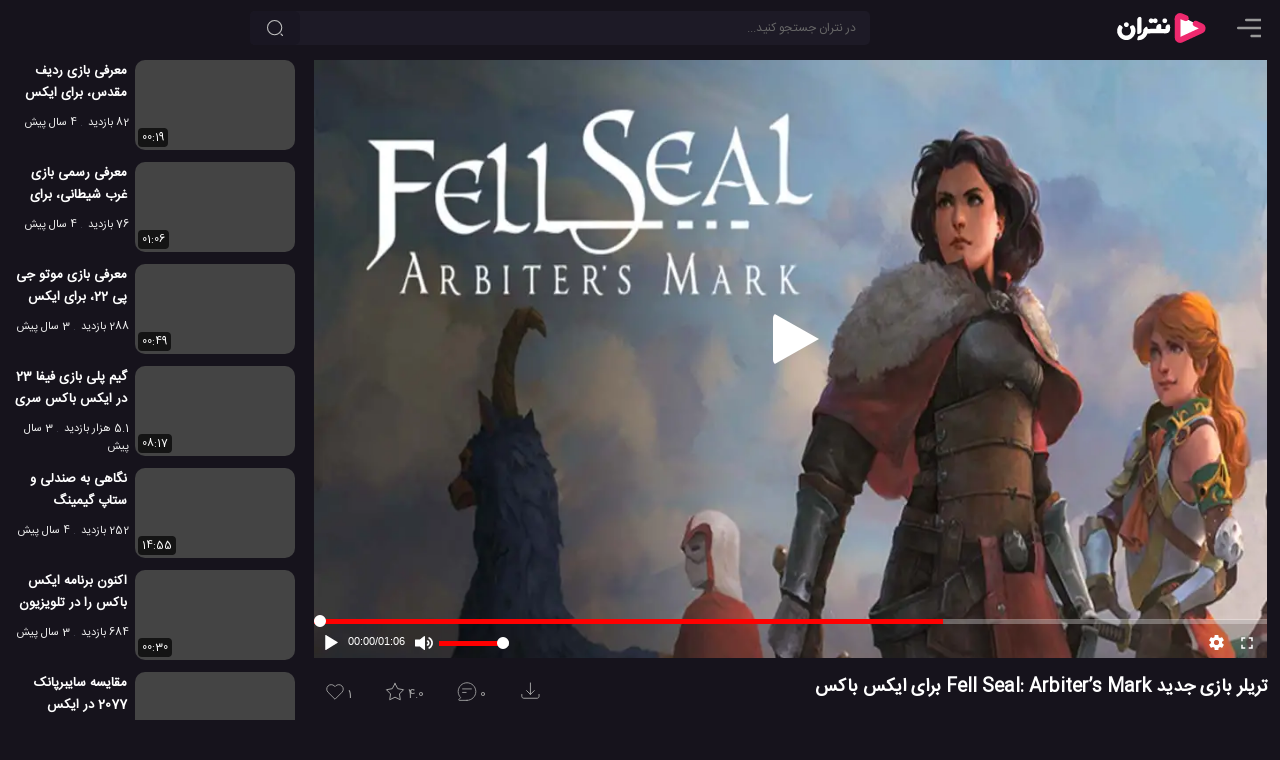

--- FILE ---
content_type: text/html; charset=UTF-8
request_url: https://netrun.ir/fell-seal-arbiters-mark-preorders-trailer/
body_size: 11361
content:
<!DOCTYPE html>
<html lang="fa" dir="rtl" prefix='og: https://ogp.me/ns#'>
<head>
        <title>تریلر بازی جدید Fell Seal: Arbiter&#8217;s Mark برای ایکس باکس</title>
    <meta charset="UTF-8">

                                <meta name="description" content="بازی جالب و هیجان انگیز Fell Seal: Arbiter&#039;s Mark در  تاریخ 30 آوریل به Xbox One می آید! این بازی همچنین به صورت پیش سفارشی از امروز در سترس است! خودتان تریلر این بازی جدید استراتژیک خاص را مشاهده کنید و ببینید که آیا با اخلاقیات شما برای یک تجربه منحصر به فرد جور است یا خیر. Fell Seal: Arbiter&#039;s Mark یک بازی RPG تاکتیکی مبتنی بر داستان سرایی و جنگ های استراتژیک است." />
                                
            <link href="https://netrun.ir/fell-seal-arbiters-mark-preorders-trailer/" rel="canonical">
    
            <link href="https://netrun.ir/?p=34684" rel="shortlink" id="shortlink">
    
    <meta name="viewport" content="width=device-width, initial-scale=1.0">

    <meta http-equiv='X-UA-Compatible' content='ie=edge'>

    <script type="text/javascript">
        siteBaseUrl = 'https://netrun.ir';
        const head = document.getElementsByTagName("head")[0];
        function loadApp(callback = null){
            const script = document.createElement("script");
            script.type = "text/javascript";
            script.async = true;
            script.src = "https://netrun.ir/wp-content/themes/netrun/js/app-v9.min.js";
            if(callback)
                script.addEventListener ("load", callback, false);
            head.appendChild(script);
        }

        function loadListingApp(callback = null){
            const script = document.createElement("script");
            script.type = "text/javascript";
            script.async = true;
            script.src = "https://netrun.ir/wp-content/themes/netrun/js/listing.min.js";
            if(callback)
                script.addEventListener ("load", callback, false);
            head.appendChild(script);
        }

    </script>


    
                
                    <link rel="preload" href="https://netrun.ir/wp-content/themes/netrun/js/video-v8.min.js" as="script" fetchpriority="high">
                    <script type="text/javascript" src="https://netrun.ir/wp-content/themes/netrun/js/video-v8.min.js"></script>

                    
                    <link rel="preload" as="image" href="https://netrun.ir/wp-content/uploads/2019/04/fell-seal-arbiters-mark-preorders-trailer-320x180.jpg"
                          imagesrcset="https://netrun.ir/wp-content/uploads/2019/04/fell-seal-arbiters-mark-preorders-trailer-320x180.jpg 320w, https://netrun.ir/wp-content/uploads/2019/04/fell-seal-arbiters-mark-preorders-trailer-480x270.jpg 480w, https://netrun.ir/wp-content/uploads/2019/04/fell-seal-arbiters-mark-preorders-trailer-640x360.jpg 640w, https://netrun.ir/wp-content/uploads/2019/04/fell-seal-arbiters-mark-preorders-trailer-960x540.jpg 980w, https://netrun.ir/wp-content/uploads/2019/04/fell-seal-arbiters-mark-preorders-trailer.jpg 1280w"
                          imagesizes="(min-width: 1460px) 1280w, (min-width: 998px) 980w, 100vw"
                          fetchpriority="high"
                    />

                    <link rel="preload" href="https://netrun.ir/wp-content/themes/netrun/css/openplayer.min.css" as="style" fetchpriority="high">
                

                    <link rel="stylesheet" href="https://netrun.ir/wp-content/themes/netrun/css/openplayer.min.css">

                
                <link rel="preconnect" href="https://static.netrun.ir">

            

    
    
    

        

            <link rel="image_src" href="https://netrun.ir/wp-content/uploads/2019/04/fell-seal-arbiters-mark-preorders-trailer.jpg"/>
            <link rel="video_src" href="https://static.netrun.ir/video/2019/04/1556137855-fell-seal:-arbiter's-mark---preorders-trailer-medium.mp4"/>

            <meta property="og:locale" content="fa_IR"/>
            <meta property="og:site_name" content="نتران"/>
            <meta property="og:title" content="تریلر بازی جدید Fell Seal: Arbiterand8217;s Mark برای ایکس باکس"/>

            <meta property="og:image" content="https://netrun.ir/wp-content/uploads/2019/04/fell-seal-arbiters-mark-preorders-trailer.jpg"/>
            <meta property="og:image:secure_url" content="https://netrun.ir/wp-content/uploads/2019/04/fell-seal-arbiters-mark-preorders-trailer.jpg"/>
            <meta property="og:image:type" content="image/jpg"/>

            
            <meta property="og:image:alt" content="بازی Fell Seal: Arbiter's Mark ایکس باکس"/>

            <meta property='og:image:width' content='1280'/>
            <meta property='og:image:height' content='720'/>

            <meta property="og:description" content="بازی جالب و هیجان انگیز Fell Seal: Arbiter&#039;s Mark در  تاریخ 30 آوریل به Xbox One می آید! این بازی همچنین به صورت پیش سفارشی از امروز در سترس است! خودتان تریلر این بازی جدید استراتژیک خاص را مشاهده کنید و ببینید که آیا با اخلاقیات شما برای یک تجربه منحصر به فرد جور است یا خیر. Fell Seal: Arbiter&#039;s Mark یک بازی RPG تاکتیکی مبتنی بر داستان سرایی و جنگ های استراتژیک است."/>
            <meta property="og:type" content="video.other">
            <meta property="og:video" content="https://static.netrun.ir/video/2019/04/1556137855-fell-seal:-arbiter's-mark---preorders-trailer-medium.mp4"/>
            <meta property="og:video:url" content="https://static.netrun.ir/video/2019/04/1556137855-fell-seal:-arbiter's-mark---preorders-trailer-medium.mp4"/>
            <meta property="og:video:secure_url" content="https://static.netrun.ir/video/2019/04/1556137855-fell-seal:-arbiter's-mark---preorders-trailer-medium.mp4"/>
                            <meta property="og:video:type" content="video/mp4"/>
            
                            <meta property="og:video:width" content="1280"/>
                <meta property="og:video:height" content="720"/>
            
                        <meta property='og:video:duration' content='66'/>

                                                <meta property='og:video:tag' content="ایکس باکس"/>
                                    <meta property='og:video:tag' content="ایکس باکس One"/>
                                    <meta property='og:video:tag' content="ایکس باکس XBOX"/>
                                    <meta property='og:video:tag' content="ایکس باکس مایکروسافت"/>
                                    <meta property='og:video:tag' content="بازی Fell Seal: Arbiter's Mark"/>
                                    <meta property='og:video:tag' content="بازی ایکس باکس"/>
                                    <meta property='og:video:tag' content="بازی های ایکس باکس"/>
                            

            <meta name="twitter:card" content="player"/>
            <meta name="twitter:site" content="@netrunir"/>
            <meta name="twitter:url" content="https://netrun.ir/fell-seal-arbiters-mark-preorders-trailer/"/>
            <meta name="twitter:title" content="تریلر بازی جدید Fell Seal: Arbiterand8217;s Mark برای ایکس باکس"/>
            <meta name="twitter:description" content="بازی جالب و هیجان انگیز Fell Seal: Arbiter&#039;s Mark در  تاریخ 30 آوریل به Xbox One می آید! این بازی همچنین به صورت پیش سفارشی از امروز در سترس است! خودتان تریلر این بازی جدید استراتژیک خاص را مشاهده کنید و ببینید که آیا با اخلاقیات شما برای یک تجربه منحصر به فرد جور است یا خیر. Fell Seal: Arbiter&#039;s Mark یک بازی RPG تاکتیکی مبتنی بر داستان سرایی و جنگ های استراتژیک است."/>
            <meta name="twitter:image" content="https://netrun.ir/wp-content/uploads/2019/04/fell-seal-arbiters-mark-preorders-trailer.jpg"/>

            <script type="application/ld+json">{"@context":"http://schema.org","@type":"VideoObject","mainEntityOfPage":"https://netrun.ir/fell-seal-arbiters-mark-preorders-trailer/","name":"تریلر بازی جدید Fell Seal: Arbiterand8217;s Mark برای ایکس باکس","description":"بازی جالب و هیجان انگیز Fell Seal: Arbiter&#039;s Mark در  تاریخ 30 آوریل به Xbox One می آید! این بازی همچنین به صورت پیش سفارشی از امروز در سترس است! خودتان تریلر این بازی جدید استراتژیک خاص را مشاهده کنید و ببینید که آیا با اخلاقیات شما برای یک تجربه منحصر به فرد جور است یا خیر. Fell Seal: Arbiter&#039;s Mark یک بازی RPG تاکتیکی مبتنی بر داستان سرایی و جنگ های استراتژیک است.","thumbnailUrl":"https://netrun.ir/wp-content/uploads/2019/04/fell-seal-arbiters-mark-preorders-trailer.jpg","thumbnail":{"@type":"ImageObject","url":"https://netrun.ir/wp-content/uploads/2019/04/fell-seal-arbiters-mark-preorders-trailer.jpg","width":"1280","height":"720"},"uploadDate":"2019-04-25T05:00:10+03:30","duration":"PT1M6S","contentURL":"https://static.netrun.ir/video/2019/04/1556137855-fell-seal:-arbiter's-mark---preorders-trailer-medium.mp4","interactionCount":"7326","interactionStatistic":[{"@type":"InteractionCounter","interactionType":"WatchAction","userInteractionCount":"7326"},{"@type":"InteractionCounter","interactionType":"CommentAction","userInteractionCount":"0"},{"@type":"InteractionCounter","interactionType":"ReviewAction","userInteractionCount":"5"},{"@type":"InteractionCounter","interactionType":"LikeAction","userInteractionCount":"1"}],"publisher":{"@type":"Organization","name":"گروه تحقیقاتی نتران","url":"https://netrun.ir","logo":{"@type":"ImageObject","width":"150","height":"60","url":"https://netrun.ir/wp-content/themes/netrun/images/logo-smaller.png"}}}</script>

    
        
	<style>html{box-sizing:border-box;-ms-overflow-style:scrollbar}*,::before,::after{box-sizing:inherit}.float-right{float:right!important}.float-left{float:left!important}body{margin:0;background:#16131c;color:#eee;font-size:13px}input,button,.button{background-color:#1d1a26;color:#fff;border-radius:5px;font-size:12px;border:none}input::placeholder{color:#666}a{text-decoration:none;color:#bbb}p{font-size:15px}p a, .comments a{color:#ff97c3}p strong,p b{color:#eee}a:hover{color:#FF81CE;text-decoration:none}ul{padding:0;margin:0}h1{font-size:15px}h2{font-size:15px}h3{font-size:14px}h1,h2,h3,h4{color:#fff;margin:0}img{max-width:100%;height:auto}p img,.round-10{border-radius:10px}.round{border-radius:50%}.small{font-size:12px}.primary{width:inherit;max-width:1280px;display:inline-flex;position:relative;flex-direction:column}.secondary{width:100%;position:relative;z-index:1}.nt-icon{width:24px;height:24px}
    main {
        width: 100%;
        padding: 60px 1em 0;
        display: flex;
        justify-content: center;
    }
    .description{width:100%;}

    .video-wrapper{
        position: fixed;
        display: block;
        width: 100%;
        padding: 0;
    }
    .video-wrapper:before {
        display: block;
        content: "";
        padding-top: 56.25%;
    }
    .video-wrapper video {
        position: absolute;
        top: 0;
        bottom: 0;
        right: 0;
        width: 100%;
        height: 100%;
        border: 0;
        z-index: 1;
    }
    .video-wrapper .op-player, .video-wrapper .op-player__fit--wrapper {
        direction: ltr;
        position: absolute;
        top: 0 !important;
        right: 0 !important;
        left: 0 !important;
        width: 100% !important;
        height: 100% !important;
    }
    .icon-btn{padding:8px;cursor:pointer}.circle-btn{width:40px;height:40px}header{position:fixed;z-index:10000;height:56px;background:#16131c;display:flex;left:0;width:100%;padding:8px 1em}main{flex-direction:column}.top-search-box{width:inherit;margin:3px auto 3px 0}.nav-item{margin-left:10px}.top-element-container{position:absolute;z-index:100;top:56px;padding:0;width:100%;display:flex;justify-content:center;overflow:hidden;flex-direction:column}.placeholder{padding-bottom:56.25%;margin: 0 -1em 1em;}@media (min-width:769px){.video-wrapper{position:relative}.top-element-container{position:absolute;z-index:1;padding:0 1em;top:60px}.placeholder{padding-bottom:56.25%;margin: 0}}@media (min-width:1130px){h1{font-size:18px}h2{font-size:17px}h3{font-size:15px}main,.top-element-container{flex-direction:row}header{padding-right:1.5em;padding-left:1.5em}.top-search-box{max-width:650px;width:50%;margin-left:auto}.secondary{padding-right:1.5em;width:390px}}@media (min-width:1130px){.primary{max-width:80%}}@media (min-width:1460px){.primary{max-width:80%}}
    @media (max-height:420px){.video-wrapper{position:relative; max-height: 82vh}}
    @media (min-width: 769px) AND (max-height: 769px){.placeholder {padding-bottom: 85vh !important}.video-wrapper {max-height: 83vh}.video-wrapper::before{padding-top: 83vh}}
    @media (max-width: 768px) AND (max-height: 490px){.video-wrapper {max-height: 82vh}}
    .tools{direction:ltr;display: flex;}
.list-skeleton{margin-bottom: 12px;}
.tool-btn {
    background: transparent;
    color: #a4a4a4;
    height: 43px;
    line-height: 24px;
    margin: 4px 12px 0 0;
    padding: 6px 10px 16px;
    stroke: #a4a4a4;
}
.skeleton-title {
    width: 120px;
    height: 15px;
    margin: 7px;
}
.skeleton-title-small{
    width: 80px;
}
.skeleton-image{width: 160px; height:90px;}
.skeleton-bg{background:hsl(260, 17.2%, 17.1%)}
.skeleton-icon{width:25px;height:25px;display:inline-block}
</style>

<style>
    @font-face{
        font-family:'IranSans';
        src: url('https://netrun.ir/wp-content/themes/netrun/fonts/IranSansWeb.woff2') format('woff2');
        font-display: swap;
    }
    body, input, textarea, main, .primary, .tool-btn, .comments-section{
        font-family:'IranSans',sans-serif;
    }
</style>
<link rel="preload" href="https://netrun.ir/wp-content/themes/netrun/fonts/IranSansWeb.woff2" as="font" type="font/woff2" crossorigin="anonymous"/>

<link rel="shortcut icon" href="/favicon.ico" />

<link rel="icon" sizes="32x32" href="/favicon-32.png"/>
<link rel="icon" sizes="96x96" href="/favicon-96.png"/>
<link rel="icon" sizes="192x192" href="/favicon-192.png"/>
<link rel="icon" sizes="128x128" href="/favicon-128.png"/>

<link rel="apple-touch-icon" sizes="76x76" href="/favicon-76.png"/>
<link rel="apple-touch-icon" sizes="57x57" href="/favicon-57.png"/>
<link rel="apple-touch-icon" sizes="120x120" href="/favicon-120.png"/>
<link rel="apple-touch-icon" sizes="152x152" href="/favicon-152.png"/>
<link rel="apple-touch-icon" sizes="167x167" href="/favicon-167.png"/>
<link rel="apple-touch-icon" sizes="180x180" href="/favicon-180.png"/>


<link rel="preload" href="https://netrun.ir/wp-content/themes/netrun/style-v3.min.css" as="style" fetchpriority="high">
<link rel="stylesheet" href="https://netrun.ir/wp-content/themes/netrun/style-v3.min.css">

<meta name="theme-color" content="#16131c">
<link rel="manifest" href="/manifest.webmanifest">



	        <script type="application/ld+json">[{"@context":"https://schema.org","@type":"BreadcrumbList","itemListElement":[{"@type":"ListItem","position":1,"name":"تکنولوژی","item":"https://netrun.ir/category/technology/"},{"@type":"ListItem","position":2,"name":"بازی","item":"https://netrun.ir/category/technology/games/"}]},{"@context":"https://schema.org","@type":"BreadcrumbList","itemListElement":[{"@type":"ListItem","position":1,"name":"ویدئو","item":"https://netrun.ir/category/video/"},{"@type":"ListItem","position":2,"name":"ویدئو های بازی","item":"https://netrun.ir/category/video/games-videos/"}]}]</script>


    <meta  id="_wpnonce_like" name="_wpnonce_like" content="d4af62b0a3" /><meta name="like" content="0" />    <meta id="_wpnonce_rating" name="_wpnonce_rating" content="0ca89ea669" /><meta name="_wp_http_referer" content="/fell-seal-arbiters-mark-preorders-trailer/" /><meta name="rating" content="0" />
	
</head>

<body class="video-page-body article-page-body">


    <div class="top-element-container">
        <div class="primary">
            <div class="video-wrapper">
                                    <img style="width: 100%;position: absolute;z-index: 1;top: 0;height: auto;" id="mainPoster" class="np__poster"
                         alt="بازی Fell Seal: Arbiter's Mark ایکس باکس"
                         src="https://netrun.ir/wp-content/uploads/2019/04/fell-seal-arbiters-mark-preorders-trailer-320x180.jpg"
                         srcset="https://netrun.ir/wp-content/uploads/2019/04/fell-seal-arbiters-mark-preorders-trailer-320x180.jpg 320w, https://netrun.ir/wp-content/uploads/2019/04/fell-seal-arbiters-mark-preorders-trailer-480x270.jpg 480w, https://netrun.ir/wp-content/uploads/2019/04/fell-seal-arbiters-mark-preorders-trailer-640x360.jpg 640w, https://netrun.ir/wp-content/uploads/2019/04/fell-seal-arbiters-mark-preorders-trailer-960x540.jpg 960w, https://netrun.ir/wp-content/uploads/2019/04/fell-seal-arbiters-mark-preorders-trailer.jpg 1280w"
                         sizes="(min-width: 1460px) 1280w, (min-width: 998px) 980w, 100vw"
                         width="1280"
                         height="720"
                    />
                
	            <video id="mainPlayer" crossorigin="anonymous" class="op-player__media wp-video-shortcode not-played" playsinline="" preload="meta"  autoplay="" data-title="تریلر بازی جدید Fell Seal: Arbiterand8217;s Mark برای ایکس باکس" data-duration="66" poster=""><source src="https://static.netrun.ir/video/2019/04/1556137855-fell-seal:-arbiter's-mark---preorders-trailer-medium.mp4" type="video/mp4"></video>            </div>
        </div>
        <div class="secondary">

        </div>
    </div>

<header>

            <span id="menu-btn" class="nav-item icon-btn circle-btn" style="padding-right:0">
             <svg class="nt-icon" viewBox="2 3 18 18">
                <path d="M22 18.0048C22 18.5544 21.5544 19 21.0048 19H12.9952C12.4456 19 12 18.5544 12 18.0048C12 17.4552 12.4456 17.0096 12.9952 17.0096H21.0048C21.5544 17.0096 22 17.4552 22 18.0048Z" fill="#999"/>
                <path d="M22 12.0002C22 12.5499 21.5544 12.9954 21.0048 12.9954H2.99519C2.44556 12.9954 2 12.5499 2 12.0002C2 11.4506 2.44556 11.0051 2.99519 11.0051H21.0048C21.5544 11.0051 22 11.4506 22 12.0002Z" fill="#999"/>
                <path d="M21.0048 6.99039C21.5544 6.99039 22 6.54482 22 5.99519C22 5.44556 21.5544 5 21.0048 5H8.99519C8.44556 5 8 5.44556 8 5.99519C8 6.54482 8.44556 6.99039 8.99519 6.99039H21.0048Z" fill="#999"/>
            </svg>
        </span>

    <a class="logo nav-item" title="نتران: رسانه آموزش و فناوری" href="https://netrun.ir">
        <svg class="logo-icon" width="100" height="40" viewBox="240 50 300 300">
            <g>
                <path fill="#fff" stroke="#EE296E" stroke-width="44" stroke-linecap="round" d="M650.36,167.7c12.96,6.78,33.02,14.52,41.73,19.08c13.53,7.07,13.02,25.88-0.87,32.27c-49.86,22.95-99.73,45.91-149.6,68.86   c-12.52,5.76-27.02-2.97-27.05-16.3c-0.14-47.7-0.27-95.42-0.41-143.12c-0.03-12.89,13.56-21.72,25.98-16.86   c0.09,0.03,0.18,0.07,0.27,0.11c78.76,32.71,0.94-0.17,12.41,4.88"/><g>
                    <g>
                        <path fill="#fff" d="M220,291.42c-14.47,3.62-4.01-24.51-0.37-29.29c1.61-2.1,3.65-3.09,3.65-3.09     c14.89-2.08,28.97-11.27,32.45-26.72c0.99-4.08,1.09-8.12,0.33-12.72c-1.28-7.72,21.83-34.39,27.37-29.31     c7.04,6.46,7.01,15.23,6.98,16.61c21.67-0.34,43.35-0.69,65.02-1.03c-6.18-21.7,15.11-43.72,33.36-32.68     c2.76-0.47,4.01,27.36,4.08,33.71c10.3,0,20.6,0,30.9,0c-3.62-20.44,11.5-41.13,30.38-31.67c5.52,4.87,6.11,31.69,1.7,45.28     c-7.61,18.86-24.13,20.99-42.73,19.74c-15.26-0.01-30.52-0.06-45.78-0.14c-26.09-0.24-52.29,0.49-78.43,0.23     C278.4,269.04,254.68,292.18,220,291.42z"/>
                    </g>
                    <g>
                        <path fill="#fff" d="M181.36,265.94C119.63,334.71,21.89,245.5,77.4,178.62c4.14-4.97,31.52,13.58,24.13,22.67     c-9.79,12.05-9.92,34.86,4.57,47.36c14.51,13.08,39.29,10.21,51.29-4.75l0,0c11.58-12.87,8.95-34.25,0.19-46.15     c-5.27-10.59,13.16-18.42,21.79-18.01c3.71,0.19,6.56,1.59,8.24,4.07c17.83,24.35,13.67,58.92-6.28,82.1     C181.37,265.93,181.36,265.94,181.36,265.94z"/>
                    </g>
                    <g>
                        <path fill="#fff" d="M220.01,245.15c-3.59,0.23-8.71-0.94-8.62-5.19c0.08-1.44-0.1-99.9,0.03-101.29     c0.17-22.21,29.99-32.85,32.82-8.92c0,0,0,94.01,0,94.01C244.44,236.04,232.03,245.41,220.01,245.15z"/>
                    </g>
                    <g>
                        <path fill="#fff" d="M346.38,163.64c-3.73,0-8.78-1.25-13.55-6.47c-3.37-2.7-8.47,10.71-23.16,5.24     c-19.11-6.94-12.93-34.89,6.28-34.57c8.68-1.05,14.25,8.85,16.78,6.49c4.41-4.51,8.67-6.57,13.38-6.57     C369.92,127.89,370.92,163.05,346.38,163.64z"/>
                    </g>
                    <g>
                        <path fill="#fff" d="M129.53,192.83c-23.77-0.61-22.96-37.37,1.99-35.32C154.43,158.84,153.74,192.99,129.53,192.83z"/>
                    </g>
                    <g>
                        <path fill="#fff" d="M416.76,163.24c-23.22-2.18-20.82-34.85,1.39-35.47C442.68,128.11,442.66,164.56,416.76,163.24     L416.76,163.24z"/>
                    </g>
                </g>

            </g>
        </svg>
    </a>

    <div class="top-search-box">
        <form role="search" method="get" id="searchform" class="searchform" action="https://netrun.ir">
            <div>
                <input class="form-control" value="" style="padding:0 14px 0 40px;" name="s" id="s" type="text" placeholder="در نتران جستجو کنید...">
                <button aria-label="جستجو" class="search-btn btn"><svg viewBox="0 0 24 24" fill="none" xmlns="http://www.w3.org/2000/svg" height="18px" width="18px"><path d="M11.5 21C16.7467 21 21 16.7467 21 11.5C21 6.25329 16.7467 2 11.5 2C6.25329 2 2 6.25329 2 11.5C2 16.7467 6.25329 21 11.5 21Z" stroke-width="1.5" stroke-linecap="round" stroke-linejoin="round" stroke="#bbb"></path><path d="M22 22L20 20" stroke-width="1.5" stroke-linecap="round" stroke-linejoin="round" stroke="#bbb"></path></svg></button>
            </div>
        </form>
    </div>
    
</header><main>
        <div class="primary" >
	        
                            <div class="placeholder" style="padding-bottom:56.25%;"></div>
            
            <div class="post-intro post-block video-intro">
                                    <div id="title" class="float-right">
                                                    <h1>تریلر بازی جدید Fell Seal: Arbiter&#8217;s Mark برای ایکس باکس</h1>
                                            </div>

                                <div id="tools" class="tools float-left">
                                            <form id="like-form" action="https://netrun.ir/post_likes/handle-post/34684" method="post"><input type="hidden" id="_wpnonce_like" name="_wpnonce_like" value="d4af62b0a3" /><input type="hidden" name="_wp_http_referer" value="/fell-seal-arbiters-mark-preorders-trailer/" /><input name="like" id="like" type="hidden" value="1" />			    <button class="tool-btn" aria-label="پسندیدن">
				    <svg id="like-icon" class="tool-icon float-left" xmlns="http://www.w3.org/2000/svg" width="22px" height="22px" viewBox="0 0 24 24" fill="none">
					    <path d="M4.42602 12.3115L12 19.8854L19.574 12.3115C21.4753 10.4101 21.4753 7.32738 19.574 5.42602C17.6726 3.52466 14.5899 3.52466 12.6885 5.42602L12 6.11456L11.3115 5.42602C9.4101 3.52466 6.32738 3.52466 4.42602 5.42602C2.52466 7.32738 2.52466 10.4101 4.42602 12.3115Z" stroke-width="1" stroke-linejoin="round"/>
				    </svg>
				    <span id="like-count">1</span>			    </button>
	        </form>
			                        	    <div class="rating-box" style="position: relative">
		    <button id="rate-btn" class="tool-btn" aria-label="رای ها">
			    <svg id="rating-icon" class="tool-icon float-left" xmlns="http://www.w3.org/2000/svg" width="22px" fill="none" height="22px" viewBox="1 1 22 21">
				    <path d="M12 3L14.7508 8.2138L20.5595 9.21885L16.4509 13.4462L17.2901 19.2812L12 16.68L6.70993 19.2812L7.54906 13.4462L3.44049 9.21885L9.24917 8.2138L12 3Z" stroke-width="1" stroke-linecap="round" stroke-linejoin="round"></path>
			    </svg>
			    <span id="ratings-value">4.0</span>
		    </button>
		<div id="review-box" style="display:none">
            <form class="rating-form" action="https://netrun.ir/post_ratings/posts/34684"><input type="hidden" id="_wpnonce_rating" name="_wpnonce_rating" value="0ca89ea669" /><input type="hidden" name="_wp_http_referer" value="/fell-seal-arbiters-mark-preorders-trailer/" />
                    <div class="select-rate">
                        <label class="rate-l" for="rate-5">عالی</label>
                        <input  value="5" class="rate-input" id="rate-5" type="radio" name="data[rating][rate]">
                    </div>
                     <div class="select-rate">
                        <label class="rate-l" for="rate-4">خوب</label>
                        <input  value="4" class="rate-input" id="rate-4" type="radio" name="data[rating][rate]">
                     </div>
                     <div class="select-rate">
                        <label class="rate-l" for="rate-3">متوسط</label>
                        <input  value="3" class="rate-input" id="rate-3" type="radio" name="data[rating][rate]">
                     </div>
                     <div class="select-rate">
                        <label class="rate-l" for="rate-2">بد</label>
                        <input  value="2" class="rate-input" id="rate-2" type="radio" name="data[rating][rate]">
                     </div>
                     <div class="select-rate">
                        <label class="rate-l" for="rate-1">افتضاح</label>
                        <input  value="1" class="rate-input" id="rate-1" type="radio" name="data[rating][rate]">
                     </div>
       
            </form>
        </div>
        </div>                        <button id="comment-btn" class="tool-btn" data-count="0" aria-label="نظرات">
                            <svg class="tool-icon float-left" xmlns="http://www.w3.org/2000/svg" width="22px" height="22px" viewBox="0 0 24 25" fill="none">
                                <path d="M12 22C17.5228 22 22 17.5228 22 12C22 6.47715 17.5228 2 12 2C6.47715 2 2 6.47715 2 12C2 14.663 3.04094 17.0829 4.73812 18.875L2.72681 21.1705C2.44361 21.4937 2.67314 22 3.10288 22H12Z" stroke-width="1" stroke-linecap="round" stroke-linejoin="round"/>
                                <path d="M7 9H17" stroke-width="1" stroke-linecap="round" stroke-linejoin="round"/>
                                <path d="M7 13H11" stroke-width="1" stroke-linecap="round" stroke-linejoin="round"/>
                            </svg>
                            0                        </button>
                                                    <button id="dl-btn" class="tool-btn" aria-label="دانلود">
                                <svg style="margin: 0 10px 0 0;" class="tool-icon float-left" xmlns="http://www.w3.org/2000/svg" width="22px" height="22px" fill="none" viewBox="-1 2 23 23">
                                    <path d="M16 11L12 15M12 15L8 11M12 15V3M21 15V17C21 18.1046 20.1046 19 19 19H5C3.89543 19 3 18.1046 3 17V15" stroke-width="1" stroke-linecap="round" stroke-linejoin="round"></path>
                                </svg>
                            </button>
                                            
                </div>
                <div id="description" class="description float-right" itemprop="description">
                    
                    
                    <div id="description-container" class="description-container round-10 float-right show-trigger">
                       <div class="description-box hide-text">
                           
<p>بازی جالب و هیجان انگیز Fell Seal: Arbiter's Mark در  تاریخ 30 آوریل به Xbox One می آید! این بازی همچنین به صورت پیش سفارشی از امروز در سترس است! خودتان تریلر این بازی جدید استراتژیک خاص را مشاهده کنید و ببینید که آیا با اخلاقیات شما برای یک تجربه منحصر به فرد جور است یا خیر. Fell Seal: Arbiter's Mark یک بازی RPG تاکتیکی مبتنی بر داستان سرایی و جنگ های استراتژیک است. داستان های جدید را باز کنید تا شما تمام سناریوهای دستکاری پیشرفته،را در این بازی جالب در اختیار داشته باشید.</p>


                                                      <div class="tags small"  style="line-height: 1.7em;">
                                                                      <span class="tag">
                                               #<a class="tag-link" href="https://netrun.ir/tag/%d8%a7%db%8c%da%a9%d8%b3-%d8%a8%d8%a7%da%a9%d8%b3/">ایکس باکس</a>
                                       </span>
                                                                          <span class="tag">
                                               #<a class="tag-link" href="https://netrun.ir/tag/%d8%a7%db%8c%da%a9%d8%b3-%d8%a8%d8%a7%da%a9%d8%b3-one/">ایکس باکس One</a>
                                       </span>
                                                                          <span class="tag">
                                               #<a class="tag-link" href="https://netrun.ir/tag/%d8%a7%db%8c%da%a9%d8%b3-%d8%a8%d8%a7%da%a9%d8%b3-xbox/">ایکس باکس XBOX</a>
                                       </span>
                                                                          <span class="tag">
                                               #<a class="tag-link" href="https://netrun.ir/tag/%d8%a7%db%8c%da%a9%d8%b3-%d8%a8%d8%a7%da%a9%d8%b3-%d9%85%d8%a7%db%8c%da%a9%d8%b1%d9%88%d8%b3%d8%a7%d9%81%d8%aa/">ایکس باکس مایکروسافت</a>
                                       </span>
                                                                          <span class="tag">
                                               #<a class="tag-link" href="https://netrun.ir/tag/%d8%a8%d8%a7%d8%b2%db%8c-fell-seal-arbiters-mark/">بازی Fell Seal: Arbiter's Mark</a>
                                       </span>
                                                                          <span class="tag">
                                               #<a class="tag-link" href="https://netrun.ir/tag/%d8%a8%d8%a7%d8%b2%db%8c-%d8%a7%db%8c%da%a9%d8%b3-%d8%a8%d8%a7%da%a9%d8%b3/">بازی ایکس باکس</a>
                                       </span>
                                                                          <span class="tag">
                                               #<a class="tag-link" href="https://netrun.ir/tag/%d8%a8%d8%a7%d8%b2%db%8c-%d9%87%d8%a7%db%8c-%d8%a7%db%8c%da%a9%d8%b3-%d8%a8%d8%a7%da%a9%d8%b3/">بازی های ایکس باکس</a>
                                       </span>
                                                              </div>
                           <div class="info">
                               <span class="views">7.3 هزار بازدید</span>
                               <span style="margin-left: 15px;" class="date">7 سال پیش</span>
                                                                  <span class="tag">
                                       <a href="https://netrun.ir/category/technology/games/">بازی</a>
                                   </span>
                                                                  <span class="tag">
                                       <a href="https://netrun.ir/category/technology/">تکنولوژی</a>
                                   </span>
                                                                  <span class="tag">
                                       <a href="https://netrun.ir/category/video/">ویدئو</a>
                                   </span>
                                                                  <span class="tag">
                                       <a href="https://netrun.ir/category/video/games-videos/">ویدئو های بازی</a>
                                   </span>
                                                          </div>
                           <span id="more-btn" class="show-trigger">... توضیحات کامل</span>
                        </div>
                        <span class="description-carpet"></span>
                    </div>

                
                            </div>
            </div>

            
            

            <div class="comments-section post-block" id="comments-section" style="display: none">
                


			<!-- If comments are open, but there are no comments. -->

	            </div>

            
        </div>

        <div class="secondary" style="z-index: 10;">
                        
                        <div class="load-related" id="related" style="display: flex;flex-direction: column;">
                
                        <div class="sidebar-item">
                            <a href="https://netrun.ir/saints-row-tga-2021-gameplay-trailer/" title="معرفی بازی ردیف مقدس، برای ایکس باکس و پلی استیشن">
                                <div class="sidebar-image">
                                    <img
                                            class="responsively-lazy post-image"
                                            width="160"
                                            height="90"
                                            alt="معرفی بازی ردیف مقدس، برای ایکس باکس و پلی استیشن"
                                            src="data:image/svg+xml;charset=utf-8,%3Csvg xmlns%3D'http%3A%2F%2Fwww.w3.org%2F2000%2Fsvg' viewBox%3D'0 0 160 90'%2F%3E"
                                            data-srcset="https://netrun.ir/wp-content/uploads/2021/12/saints-row-tga-2021-gameplay-trailer-160x90.jpg 160w, https://netrun.ir/wp-content/uploads/2021/12/saints-row-tga-2021-gameplay-trailer-240x135.jpg 240w, https://netrun.ir/wp-content/uploads/2021/12/saints-row-tga-2021-gameplay-trailer-320x180.jpg 320w, https://netrun.ir/wp-content/uploads/2021/12/saints-row-tga-2021-gameplay-trailer-480x270.jpg 480w"
                                    />
                                </div>
                                <h3 class="similar-title">
                                    معرفی بازی ردیف مقدس، برای ایکس باکس و پلی استیشن                                </h3>
                            </a>
                            <span class="views">82 بازدید</span>                            <span class="date">4 سال پیش</span>
                            <span class="video-duration sidebar-duration">00:19</span>
                        </div>

                        <div id="pos-article-display-90851"></div>
                        <div class="sidebar-item">
                            <a href="https://netrun.ir/evil-west-gameplay-reveal-trailer/" title="معرفی رسمی بازی غرب شیطانی، برای ایکس باکس و پلی استیشن">
                                <div class="sidebar-image">
                                    <img
                                            class="responsively-lazy post-image"
                                            width="160"
                                            height="90"
                                            alt="معرفی رسمی بازی غرب شیطانی، برای ایکس باکس و پلی استیشن"
                                            src="data:image/svg+xml;charset=utf-8,%3Csvg xmlns%3D'http%3A%2F%2Fwww.w3.org%2F2000%2Fsvg' viewBox%3D'0 0 160 90'%2F%3E"
                                            data-srcset="https://netrun.ir/wp-content/uploads/2021/12/evil-west-gameplay-reveal-trailer-160x90.jpg 160w, https://netrun.ir/wp-content/uploads/2021/12/evil-west-gameplay-reveal-trailer-240x135.jpg 240w, https://netrun.ir/wp-content/uploads/2021/12/evil-west-gameplay-reveal-trailer-320x180.jpg 320w, https://netrun.ir/wp-content/uploads/2021/12/evil-west-gameplay-reveal-trailer-480x270.jpg 480w"
                                    />
                                </div>
                                <h3 class="similar-title">
                                    معرفی رسمی بازی غرب شیطانی، برای ایکس باکس و پلی استیشن                                </h3>
                            </a>
                            <span class="views">76 بازدید</span>                            <span class="date">4 سال پیش</span>
                            <span class="video-duration sidebar-duration">01:06</span>
                        </div>

                        
                        <div class="sidebar-item">
                            <a href="https://netrun.ir/motogp-22-the-art-of-racing-trailer/" title="معرفی بازی موتو جی پی 22، برای ایکس باکس و پلی استیشن">
                                <div class="sidebar-image">
                                    <img
                                            class="responsively-lazy post-image"
                                            width="160"
                                            height="90"
                                            alt="معرفی بازی موتو جی پی 22، برای ایکس باکس و پلی استیشن"
                                            src="data:image/svg+xml;charset=utf-8,%3Csvg xmlns%3D'http%3A%2F%2Fwww.w3.org%2F2000%2Fsvg' viewBox%3D'0 0 160 90'%2F%3E"
                                            data-srcset="https://netrun.ir/wp-content/uploads/2022/04/motogp-22-the-art-of-racing-trailer-160x90.jpg 160w, https://netrun.ir/wp-content/uploads/2022/04/motogp-22-the-art-of-racing-trailer-240x135.jpg 240w, https://netrun.ir/wp-content/uploads/2022/04/motogp-22-the-art-of-racing-trailer-320x180.jpg 320w, https://netrun.ir/wp-content/uploads/2022/04/motogp-22-the-art-of-racing-trailer-480x270.jpg 480w"
                                    />
                                </div>
                                <h3 class="similar-title">
                                    معرفی بازی موتو جی پی 22، برای ایکس باکس و پلی استیشن                                </h3>
                            </a>
                            <span class="views">288 بازدید</span>                            <span class="date">3 سال پیش</span>
                            <span class="video-duration sidebar-duration">00:49</span>
                        </div>

                        
                        <div class="sidebar-item">
                            <a href="https://netrun.ir/ea-sport-fifa-23-on-xbox-sereis-s/" title="گیم پلی بازی فیفا 23 در ایکس باکس سری اس با 60FPS">
                                <div class="sidebar-image">
                                    <img
                                            class="responsively-lazy post-image"
                                            width="160"
                                            height="90"
                                            alt="گیم پلی بازی فیفا 23 در ایکس باکس سری اس با 60FPS"
                                            src="data:image/svg+xml;charset=utf-8,%3Csvg xmlns%3D'http%3A%2F%2Fwww.w3.org%2F2000%2Fsvg' viewBox%3D'0 0 160 90'%2F%3E"
                                            data-srcset="https://netrun.ir/wp-content/uploads/2022/10/ea-sport-fifa-23-on-xbox-sereis-s-160x90.jpg 160w, https://netrun.ir/wp-content/uploads/2022/10/ea-sport-fifa-23-on-xbox-sereis-s-240x135.jpg 240w, https://netrun.ir/wp-content/uploads/2022/10/ea-sport-fifa-23-on-xbox-sereis-s-320x180.jpg 320w, https://netrun.ir/wp-content/uploads/2022/10/ea-sport-fifa-23-on-xbox-sereis-s-480x270.jpg 480w"
                                    />
                                </div>
                                <h3 class="similar-title">
                                    گیم پلی بازی فیفا 23 در ایکس باکس سری اس با 60FPS                                </h3>
                            </a>
                            <span class="views">5.1 هزار بازدید</span>                            <span class="date">3 سال پیش</span>
                            <span class="video-duration sidebar-duration">08:17</span>
                        </div>

                        
                        <div class="sidebar-item">
                            <a href="https://netrun.ir/my-new-xbox-racing-wheel-setup-unboxing-fanatec-csl-dd-direct-drive/" title="نگاهی به صندلی و ستاپ گیمینگ مخصوص ایکس باکس">
                                <div class="sidebar-image">
                                    <img
                                            class="responsively-lazy post-image"
                                            width="160"
                                            height="90"
                                            alt="نگاهی به صندلی و ستاپ گیمینگ مخصوص ایکس باکس"
                                            src="data:image/svg+xml;charset=utf-8,%3Csvg xmlns%3D'http%3A%2F%2Fwww.w3.org%2F2000%2Fsvg' viewBox%3D'0 0 160 90'%2F%3E"
                                            data-srcset="https://netrun.ir/wp-content/uploads/2021/12/my-new-xbox-racing-wheel-setup-unboxing-fanatec-csl-dd-direct-drive-160x90.jpg 160w, https://netrun.ir/wp-content/uploads/2021/12/my-new-xbox-racing-wheel-setup-unboxing-fanatec-csl-dd-direct-drive-240x135.jpg 240w, https://netrun.ir/wp-content/uploads/2021/12/my-new-xbox-racing-wheel-setup-unboxing-fanatec-csl-dd-direct-drive-320x180.jpg 320w, https://netrun.ir/wp-content/uploads/2021/12/my-new-xbox-racing-wheel-setup-unboxing-fanatec-csl-dd-direct-drive-480x270.jpg 480w"
                                    />
                                </div>
                                <h3 class="similar-title">
                                    نگاهی به صندلی و ستاپ گیمینگ مخصوص ایکس باکس                                </h3>
                            </a>
                            <span class="views">252 بازدید</span>                            <span class="date">4 سال پیش</span>
                            <span class="video-duration sidebar-duration">14:55</span>
                        </div>

                        
                        <div class="sidebar-item">
                            <a href="https://netrun.ir/discover-the-xbox-app-on-tv-now-samsung/" title="اکنون برنامه ایکس باکس را در تلویزیون سامسونگ بیابید!">
                                <div class="sidebar-image">
                                    <img
                                            class="responsively-lazy post-image"
                                            width="160"
                                            height="90"
                                            alt="اکنون برنامه ایکس باکس را در تلویزیون سامسونگ بیابید!"
                                            src="data:image/svg+xml;charset=utf-8,%3Csvg xmlns%3D'http%3A%2F%2Fwww.w3.org%2F2000%2Fsvg' viewBox%3D'0 0 160 90'%2F%3E"
                                            data-srcset="https://netrun.ir/wp-content/uploads/2022/08/discover-the-xbox-app-on-tv-now-samsung-160x90.jpg 160w, https://netrun.ir/wp-content/uploads/2022/08/discover-the-xbox-app-on-tv-now-samsung-240x135.jpg 240w, https://netrun.ir/wp-content/uploads/2022/08/discover-the-xbox-app-on-tv-now-samsung-320x180.jpg 320w, https://netrun.ir/wp-content/uploads/2022/08/discover-the-xbox-app-on-tv-now-samsung-480x270.jpg 480w"
                                    />
                                </div>
                                <h3 class="similar-title">
                                    اکنون برنامه ایکس باکس را در تلویزیون سامسونگ بیابید!                                </h3>
                            </a>
                            <span class="views">684 بازدید</span>                            <span class="date">3 سال پیش</span>
                            <span class="video-duration sidebar-duration">00:30</span>
                        </div>

                        
                        <div class="sidebar-item">
                            <a href="https://netrun.ir/cyberpunk-2077-xbox-series-vs-ps5/" title="مقایسه سایبرپانک 2077 در ایکس باکس و پلی استیشن 5">
                                <div class="sidebar-image">
                                    <img
                                            class="responsively-lazy post-image"
                                            width="160"
                                            height="90"
                                            alt="مقایسه سایبرپانک 2077 در ایکس باکس و پلی استیشن 5"
                                            src="data:image/svg+xml;charset=utf-8,%3Csvg xmlns%3D'http%3A%2F%2Fwww.w3.org%2F2000%2Fsvg' viewBox%3D'0 0 160 90'%2F%3E"
                                            data-srcset="https://netrun.ir/wp-content/uploads/2022/09/cyberpunk-2077-xbox-series-vs-ps5-160x90.jpg 160w, https://netrun.ir/wp-content/uploads/2022/09/cyberpunk-2077-xbox-series-vs-ps5-240x135.jpg 240w, https://netrun.ir/wp-content/uploads/2022/09/cyberpunk-2077-xbox-series-vs-ps5-320x180.jpg 320w, https://netrun.ir/wp-content/uploads/2022/09/cyberpunk-2077-xbox-series-vs-ps5-480x270.jpg 480w"
                                    />
                                </div>
                                <h3 class="similar-title">
                                    مقایسه سایبرپانک 2077 در ایکس باکس و پلی استیشن 5                                </h3>
                            </a>
                            <span class="views">73 بازدید</span>                            <span class="date">3 سال پیش</span>
                            <span class="video-duration sidebar-duration">12:18</span>
                        </div>

                        
                        <div class="sidebar-item">
                            <a href="https://netrun.ir/xbox-elite-wireless-controller-series-2-core/" title="معرفی رسمی کنترلر بی سیم جدید ایکس باکس سری 2">
                                <div class="sidebar-image">
                                    <img
                                            class="responsively-lazy post-image"
                                            width="160"
                                            height="90"
                                            alt="معرفی رسمی کنترلر بی سیم جدید ایکس باکس سری 2"
                                            src="data:image/svg+xml;charset=utf-8,%3Csvg xmlns%3D'http%3A%2F%2Fwww.w3.org%2F2000%2Fsvg' viewBox%3D'0 0 160 90'%2F%3E"
                                            data-srcset="https://netrun.ir/wp-content/uploads/2022/09/xbox-elite-wireless-controller-series-2-core-160x90.jpg 160w, https://netrun.ir/wp-content/uploads/2022/09/xbox-elite-wireless-controller-series-2-core-240x135.jpg 240w, https://netrun.ir/wp-content/uploads/2022/09/xbox-elite-wireless-controller-series-2-core-320x180.jpg 320w, https://netrun.ir/wp-content/uploads/2022/09/xbox-elite-wireless-controller-series-2-core-480x270.jpg 480w"
                                    />
                                </div>
                                <h3 class="similar-title">
                                    معرفی رسمی کنترلر بی سیم جدید ایکس باکس سری 2                                </h3>
                            </a>
                            <span class="views">59 بازدید</span>                            <span class="date">3 سال پیش</span>
                            <span class="video-duration sidebar-duration">01:08</span>
                        </div>

                        
                        <div class="sidebar-item">
                            <a href="https://netrun.ir/crossfirex-launch-date-reveal/" title="معرفی بازی کراس فایر ایکس، در سبک جنگ های نظامی">
                                <div class="sidebar-image">
                                    <img
                                            class="responsively-lazy post-image"
                                            width="160"
                                            height="90"
                                            alt="معرفی بازی کراس فایر ایکس، در سبک جنگ های نظامی"
                                            src="data:image/svg+xml;charset=utf-8,%3Csvg xmlns%3D'http%3A%2F%2Fwww.w3.org%2F2000%2Fsvg' viewBox%3D'0 0 160 90'%2F%3E"
                                            data-srcset="https://netrun.ir/wp-content/uploads/2021/12/crossfirex-launch-date-reveal-160x90.jpg 160w, https://netrun.ir/wp-content/uploads/2021/12/crossfirex-launch-date-reveal-240x135.jpg 240w, https://netrun.ir/wp-content/uploads/2021/12/crossfirex-launch-date-reveal-320x180.jpg 320w, https://netrun.ir/wp-content/uploads/2021/12/crossfirex-launch-date-reveal-480x270.jpg 480w"
                                    />
                                </div>
                                <h3 class="similar-title">
                                    معرفی بازی کراس فایر ایکس، در سبک جنگ های نظامی                                </h3>
                            </a>
                            <span class="views">147 بازدید</span>                            <span class="date">4 سال پیش</span>
                            <span class="video-duration sidebar-duration">01:47</span>
                        </div>

                        
                        <div class="sidebar-item">
                            <a href="https://netrun.ir/the-hardcore-gaming-handheld-2022/" title="جعبه گشایی رایانه دستی گیمینگ وان ایکس پلیر مینی">
                                <div class="sidebar-image">
                                    <img
                                            class="responsively-lazy post-image"
                                            width="160"
                                            height="90"
                                            alt="جعبه گشایی رایانه دستی گیمینگ وان ایکس پلیر مینی"
                                            src="data:image/svg+xml;charset=utf-8,%3Csvg xmlns%3D'http%3A%2F%2Fwww.w3.org%2F2000%2Fsvg' viewBox%3D'0 0 160 90'%2F%3E"
                                            data-srcset="https://netrun.ir/wp-content/uploads/2022/01/screenshot-netrun-32-160x90.jpg 160w, https://netrun.ir/wp-content/uploads/2022/01/screenshot-netrun-32-240x135.jpg 240w, https://netrun.ir/wp-content/uploads/2022/01/screenshot-netrun-32-320x180.jpg 320w, https://netrun.ir/wp-content/uploads/2022/01/screenshot-netrun-32-480x270.jpg 480w"
                                    />
                                </div>
                                <h3 class="similar-title">
                                    جعبه گشایی رایانه دستی گیمینگ وان ایکس پلیر مینی                                </h3>
                            </a>
                            <span class="views">461 بازدید</span>                            <span class="date">4 سال پیش</span>
                            <span class="video-duration sidebar-duration">17:49</span>
                        </div>

                        
                        <div class="sidebar-item">
                            <a href="https://netrun.ir/1229-handheld-windows-11-gaming-pc-onexplayer-mini/" title="بررسی رایانه شخصی گیمینگ وان ایکس پلیر مینی">
                                <div class="sidebar-image">
                                    <img
                                            class="responsively-lazy post-image"
                                            width="160"
                                            height="90"
                                            alt="بررسی رایانه شخصی گیمینگ وان ایکس پلیر مینی"
                                            src="data:image/svg+xml;charset=utf-8,%3Csvg xmlns%3D'http%3A%2F%2Fwww.w3.org%2F2000%2Fsvg' viewBox%3D'0 0 160 90'%2F%3E"
                                            data-srcset="https://netrun.ir/wp-content/uploads/2022/06/1229-handheld-windows-11-gaming-pc-onexplayer-mini-160x90.jpg 160w, https://netrun.ir/wp-content/uploads/2022/06/1229-handheld-windows-11-gaming-pc-onexplayer-mini-240x135.jpg 240w, https://netrun.ir/wp-content/uploads/2022/06/1229-handheld-windows-11-gaming-pc-onexplayer-mini-320x180.jpg 320w, https://netrun.ir/wp-content/uploads/2022/06/1229-handheld-windows-11-gaming-pc-onexplayer-mini-480x270.jpg 480w"
                                    />
                                </div>
                                <h3 class="similar-title">
                                    بررسی رایانه شخصی گیمینگ وان ایکس پلیر مینی                                </h3>
                            </a>
                            <span class="views">124 بازدید</span>                            <span class="date">3 سال پیش</span>
                            <span class="video-duration sidebar-duration">15:25</span>
                        </div>

                        
                        <div class="sidebar-item">
                            <a href="https://netrun.ir/babylon-s-fall-tga-2021-trailer/" title="معرفی بازی سقوط بابل، یک بازی عالی و سرگرم کننده">
                                <div class="sidebar-image">
                                    <img
                                            class="responsively-lazy post-image"
                                            width="160"
                                            height="90"
                                            alt="معرفی بازی سقوط بابل، یک بازی عالی و سرگرم کننده"
                                            src="data:image/svg+xml;charset=utf-8,%3Csvg xmlns%3D'http%3A%2F%2Fwww.w3.org%2F2000%2Fsvg' viewBox%3D'0 0 160 90'%2F%3E"
                                            data-srcset="https://netrun.ir/wp-content/uploads/2021/12/babylon-s-fall-tga-2021-trailer-160x90.jpg 160w, https://netrun.ir/wp-content/uploads/2021/12/babylon-s-fall-tga-2021-trailer-240x135.jpg 240w, https://netrun.ir/wp-content/uploads/2021/12/babylon-s-fall-tga-2021-trailer-320x180.jpg 320w, https://netrun.ir/wp-content/uploads/2021/12/babylon-s-fall-tga-2021-trailer-480x270.jpg 480w"
                                    />
                                </div>
                                <h3 class="similar-title">
                                    معرفی بازی سقوط بابل، یک بازی عالی و سرگرم کننده                                </h3>
                            </a>
                            <span class="views">118 بازدید</span>                            <span class="date">4 سال پیش</span>
                            <span class="video-duration sidebar-duration">01:34</span>
                        </div>

                        
                        <div class="sidebar-item">
                            <a href="https://netrun.ir/super-people-vs-pubg-battlegrounds/" title="مقایسه بازی پابجی : بتل رویال در مقابل بازی سوپر پیپل">
                                <div class="sidebar-image">
                                    <img
                                            class="responsively-lazy post-image"
                                            width="160"
                                            height="90"
                                            alt="مقایسه بازی پابجی : بتل رویال در مقابل بازی سوپر پیپل"
                                            src="data:image/svg+xml;charset=utf-8,%3Csvg xmlns%3D'http%3A%2F%2Fwww.w3.org%2F2000%2Fsvg' viewBox%3D'0 0 160 90'%2F%3E"
                                            data-srcset="https://netrun.ir/wp-content/uploads/2022/02/super-people-vs-pubg-battlegrounds-160x90.jpg 160w, https://netrun.ir/wp-content/uploads/2022/02/super-people-vs-pubg-battlegrounds-240x135.jpg 240w, https://netrun.ir/wp-content/uploads/2022/02/super-people-vs-pubg-battlegrounds-320x180.jpg 320w, https://netrun.ir/wp-content/uploads/2022/02/super-people-vs-pubg-battlegrounds-480x270.jpg 480w"
                                    />
                                </div>
                                <h3 class="similar-title">
                                    مقایسه بازی پابجی : بتل رویال در مقابل بازی سوپر پیپل                                </h3>
                            </a>
                            <span class="views">312 بازدید</span>                            <span class="date">3 سال پیش</span>
                            <span class="video-duration sidebar-duration">08:21</span>
                        </div>

                        
                        <div class="sidebar-item">
                            <a href="https://netrun.ir/the-isle-of-bigsnax-release-date-announcement-trailer/" title="معرفی رسمی بازی جزیره بیگزنکس، برای کنسول های بازی">
                                <div class="sidebar-image">
                                    <img
                                            class="responsively-lazy post-image"
                                            width="160"
                                            height="90"
                                            alt="معرفی رسمی بازی جزیره بیگزنکس، برای کنسول های بازی"
                                            src="data:image/svg+xml;charset=utf-8,%3Csvg xmlns%3D'http%3A%2F%2Fwww.w3.org%2F2000%2Fsvg' viewBox%3D'0 0 160 90'%2F%3E"
                                            data-srcset="https://netrun.ir/wp-content/uploads/2022/04/the-isle-of-bigsnax-release-date-announcement-trailer-160x90.jpg 160w, https://netrun.ir/wp-content/uploads/2022/04/the-isle-of-bigsnax-release-date-announcement-trailer-240x135.jpg 240w, https://netrun.ir/wp-content/uploads/2022/04/the-isle-of-bigsnax-release-date-announcement-trailer-320x180.jpg 320w, https://netrun.ir/wp-content/uploads/2022/04/the-isle-of-bigsnax-release-date-announcement-trailer-480x270.jpg 480w"
                                    />
                                </div>
                                <h3 class="similar-title">
                                    معرفی رسمی بازی جزیره بیگزنکس، برای کنسول های بازی                                </h3>
                            </a>
                            <span class="views">69 بازدید</span>                            <span class="date">3 سال پیش</span>
                            <span class="video-duration sidebar-duration">02:20</span>
                        </div>

                        
                        <div class="sidebar-item">
                            <a href="https://netrun.ir/moo-lander-launch-trailer/" title="معرفی رسمی بازی جدید مو لندر، برای کنسول های بازی">
                                <div class="sidebar-image">
                                    <img
                                            class="responsively-lazy post-image"
                                            width="160"
                                            height="90"
                                            alt="معرفی رسمی بازی جدید مو لندر، برای کنسول های بازی"
                                            src="data:image/svg+xml;charset=utf-8,%3Csvg xmlns%3D'http%3A%2F%2Fwww.w3.org%2F2000%2Fsvg' viewBox%3D'0 0 160 90'%2F%3E"
                                            data-srcset="https://netrun.ir/wp-content/uploads/2022/06/moo-lander-launch-trailer-160x90.jpg 160w, https://netrun.ir/wp-content/uploads/2022/06/moo-lander-launch-trailer-240x135.jpg 240w, https://netrun.ir/wp-content/uploads/2022/06/moo-lander-launch-trailer-320x180.jpg 320w, https://netrun.ir/wp-content/uploads/2022/06/moo-lander-launch-trailer-480x270.jpg 480w"
                                    />
                                </div>
                                <h3 class="similar-title">
                                    معرفی رسمی بازی جدید مو لندر، برای کنسول های بازی                                </h3>
                            </a>
                            <span class="views">308 بازدید</span>                            <span class="date">3 سال پیش</span>
                            <span class="video-duration sidebar-duration">01:38</span>
                        </div>

                                    </div>
            
    

</div>
</main>

    <aside id="topMenu" class="top-menu" style="display: none">
        <div class="menu-top-menu-container"><ul id="menu-top-menu" class="top-menu-list"><li class="menu-item-learning"><span class="open-child">+</span><a href="https://netrun.ir/category/learn/">آموزش</a>
<ul class="sub-menu">
	<li><span class="open-child">+</span><a href="https://netrun.ir/category/learn/how-to/">آموزش ساخت</a></li>
	<li><span class="open-child">+</span><a href="https://netrun.ir/category/learn/programming/">آموزش برنامه نویسی</a></li>
	<li><span class="open-child">+</span><a href="https://netrun.ir/category/learn/web-design/">آموزش طراحی وب</a></li>
	<li><span class="open-child">+</span><a href="https://netrun.ir/category/learn/graphic/">آموزش گرافیک</a></li>
	<li><span class="open-child">+</span><a href="https://netrun.ir/category/learn/electronics/">آموزش الکترونیک</a></li>
	<li><span class="open-child">+</span><a href="https://netrun.ir/category/learn/mechanics/">آموزش مکانیک</a></li>
	<li><span class="open-child">+</span><a href="https://netrun.ir/category/learn/tricks/">آموزش ترفند</a></li>
	<li><span class="open-child">+</span><a href="https://netrun.ir/category/learn/housekeeping/">آموزش خانه داری</a></li>
	<li><span class="open-child">+</span><a href="https://netrun.ir/category/learn/gardening/">آموزش باغبانی</a></li>
	<li><span class="open-child">+</span><a href="https://netrun.ir/category/learn/drawing/">آموزش نقاشی</a></li>
	<li><span class="open-child">+</span><a href="https://netrun.ir/category/learn/art/">آموزش هنری</a></li>
	<li><span class="open-child">+</span><a href="https://netrun.ir/category/learn/origami/">آموزش اوریگامی</a></li>
	<li><span class="open-child">+</span><a href="https://netrun.ir/category/learn/masonry/">آموزش بنایی</a></li>
	<li><span class="open-child">+</span><a href="https://netrun.ir/category/learn/crafts/">آموزش کاردستی</a></li>
	<li><span class="open-child">+</span><a href="https://netrun.ir/category/learn/%d8%a2%d9%85%d9%88%d8%b2%d8%b4-%d8%a2%d8%b4%d9%be%d8%b2%db%8c/">آموزش آشپزی</a></li>
</ul>
</li>
<li class="menu-item-review"><span class="open-child">+</span><a href="https://netrun.ir/category/review/">بررسی</a>
<ul class="sub-menu">
	<li><span class="open-child">+</span><a href="https://netrun.ir/category/review/mobile/">بررسی موبایل</a></li>
	<li><span class="open-child">+</span><a href="https://netrun.ir/category/review/%d8%a8%d8%b1%d8%b1%d8%b3%db%8c-%d8%aa%d8%a8%d9%84%d8%aa-%d9%87%d8%a7/">بررسی تبلت</a></li>
	<li><span class="open-child">+</span><a href="https://netrun.ir/category/review/gadget/">بررسی گجت</a></li>
	<li><span class="open-child">+</span><a href="https://netrun.ir/category/review/laptop/">بررسی لپ تاپ</a></li>
	<li><span class="open-child">+</span><a href="https://netrun.ir/category/review/camera/">بررسی دوربین</a></li>
	<li><span class="open-child">+</span><a href="https://netrun.ir/category/review/car-review/">بررسی ماشین</a></li>
	<li><span class="open-child">+</span><a href="https://netrun.ir/category/review/games-review/">بررسی بازی</a></li>
	<li><span class="open-child">+</span><a href="https://netrun.ir/category/review/apps/">بررسی اپلیکیشن</a></li>
	<li><span class="open-child">+</span><a href="https://netrun.ir/category/review/website/">بررسی وب سایت</a></li>
	<li><span class="open-child">+</span><a href="https://netrun.ir/category/review/other/">بررسی دیگر تجهیزات</a></li>
</ul>
</li>
<li class="menu-item-technology"><span class="open-child">+</span><a href="https://netrun.ir/category/technology/">تکنولوژی</a>
<ul class="sub-menu">
	<li><span class="open-child">+</span><a href="https://netrun.ir/category/technology/mobile-technology/">موبایل</a></li>
	<li><span class="open-child">+</span><a href="https://netrun.ir/category/technology/tablet/">تبلت</a></li>
	<li><span class="open-child">+</span><a href="https://netrun.ir/category/technology/pc/">کامپیوتر</a></li>
	<li><span class="open-child">+</span><a href="https://netrun.ir/category/technology/laptop-technology/">لپ تاپ</a></li>
	<li><span class="open-child">+</span><a href="https://netrun.ir/category/technology/electronics-technology/">الکترونیک</a></li>
	<li><span class="open-child">+</span><a href="https://netrun.ir/category/technology/security/">امنیت</a></li>
	<li><span class="open-child">+</span><a href="https://netrun.ir/category/technology/communication/">ارتباطی</a></li>
	<li><span class="open-child">+</span><a href="https://netrun.ir/category/technology/games/">بازی</a></li>
	<li><span class="open-child">+</span><a href="https://netrun.ir/category/technology/audio/">صوتی</a></li>
	<li><span class="open-child">+</span><a href="https://netrun.ir/category/technology/video-technology/">تصویری</a></li>
	<li><span class="open-child">+</span><a href="https://netrun.ir/category/technology/smart-home/">خانه هوشمند</a></li>
	<li><span class="open-child">+</span><a href="https://netrun.ir/category/technology/drone/">پهپاد</a></li>
	<li><span class="open-child">+</span><a href="https://netrun.ir/category/technology/wearable/">پوشیدنی</a></li>
	<li><span class="open-child">+</span><a href="https://netrun.ir/category/technology/vr/">حقیقت مجازی</a></li>
	<li><span class="open-child">+</span><a href="https://netrun.ir/category/technology/camera-technology/">دوربین</a></li>
	<li><span class="open-child">+</span><a href="https://netrun.ir/category/technology/home-tools/">لوازم خانگی</a></li>
	<li><span class="open-child">+</span><a href="https://netrun.ir/category/technology/ai/">هوش مصنوعی</a></li>
	<li><span class="open-child">+</span><a href="https://netrun.ir/category/technology/ar/">واقعیت افزوده</a></li>
	<li><span class="open-child">+</span><a href="https://netrun.ir/category/technology/website-technology/">وب سایت</a></li>
	<li><span class="open-child">+</span><a href="https://netrun.ir/category/technology/software/">نرم افزار</a></li>
	<li><span class="open-child">+</span><a href="https://netrun.ir/category/technology/voip/">ویپ</a></li>
	<li><span class="open-child">+</span><a href="https://netrun.ir/category/technology/cinema/">سینما</a></li>
	<li><span class="open-child">+</span><a href="https://netrun.ir/category/technology/other-technologies/">تکنولوژی های گوناگون</a></li>
</ul>
</li>
<li class="menu-item-science"><span class="open-child">+</span><a href="https://netrun.ir/category/sience/">علمی</a>
<ul class="sub-menu">
	<li><span class="open-child">+</span><a href="https://netrun.ir/category/sience/health/">پزشکی</a></li>
	<li><span class="open-child">+</span><a href="https://netrun.ir/category/sience/earth-sience/">علوم زمین</a></li>
	<li><span class="open-child">+</span><a href="https://netrun.ir/category/sience/physics/">فیزیک</a></li>
	<li><span class="open-child">+</span><a href="https://netrun.ir/category/sience/astronomy/">نجومی</a></li>
</ul>
</li>
<li class="menu-item-car"><span class="open-child">+</span><a href="https://netrun.ir/category/car/">ماشین</a>
<ul class="sub-menu">
	<li><span class="open-child">+</span><a href="https://netrun.ir/category/car/automobile/">اتومبیل</a></li>
	<li><span class="open-child">+</span><a href="https://netrun.ir/category/car/bike/">موتور سیکلت</a></li>
	<li><span class="open-child">+</span><a href="https://netrun.ir/category/car/mass-transport/">حمل و نقل انبوه</a></li>
	<li><span class="open-child">+</span><a href="https://netrun.ir/category/car/public-transport/">حمل و نقل عمومی</a></li>
	<li><span class="open-child">+</span><a href="https://netrun.ir/category/car/air-transport/">حمل و نقل هوایی</a></li>
	<li><span class="open-child">+</span><a href="https://netrun.ir/category/car/sea-transport/">حمل و نقل دریایی</a></li>
	<li><span class="open-child">+</span><a href="https://netrun.ir/category/car/truck/">حمل و نقل بار</a></li>
</ul>
</li>
<li class="menu-item-video"><span class="open-child">+</span><a href="https://netrun.ir/category/video/">ویدئو</a>
<ul class="sub-menu">
	<li><span class="open-child">+</span><a href="https://netrun.ir/category/video/technology-video/">ویدئو های تکنولوژی</a></li>
	<li><span class="open-child">+</span><a href="https://netrun.ir/category/video/review-video/">ویدئو های بررسی</a></li>
	<li><span class="open-child">+</span><a href="https://netrun.ir/category/video/learning/">ویدئو های آموزشی</a></li>
	<li><span class="open-child">+</span><a href="https://netrun.ir/category/video/car-video/">ویدئو های ماشین</a></li>
	<li><span class="open-child">+</span><a href="https://netrun.ir/category/video/fun/">ویدئو های سرگرمی</a></li>
	<li><span class="open-child">+</span><a href="https://netrun.ir/category/video/games-videos/">ویدئو های بازی</a></li>
</ul>
</li>
<li class="menu-item-gallery"><span class="open-child">+</span><a href="https://netrun.ir/category/photos/">تصاویر</a>
<ul class="sub-menu">
	<li><span class="open-child">+</span><a href="https://netrun.ir/category/photos/gadget-photos/">تصاویر گجت ها</a></li>
	<li><span class="open-child">+</span><a href="https://netrun.ir/category/photos/game-photos/">تصاویر بازی ها</a></li>
	<li><span class="open-child">+</span><a href="https://netrun.ir/category/photos/car-photos/">تصاویر اتومبیل ها</a></li>
	<li><span class="open-child">+</span><a href="https://netrun.ir/category/photos/exhibition/">تصاویر نمایشگاه ها</a></li>
</ul>
</li>
<li class="menu-item-product"><span class="open-child">+</span><a href="https://netrun.ir/product/">محصولات</a>
<ul class="sub-menu">
	<li><span class="open-child">+</span><a href="https://netrun.ir/product-category/digital-product/mobile-phone/">گوشی موبایل</a></li>
	<li><span class="open-child">+</span><a href="https://netrun.ir/product-category/digital-product/tablet/">تبلت</a></li>
	<li><span class="open-child">+</span><a href="https://netrun.ir/product-category/digital-product/smart-watch/">ساعت هوشمند</a></li>
</ul>
</li>
</ul></div>    </aside>
    
    



<!-- Google tag (gtag.js) -->
<script type="text/javascript" async src="https://www.googletagmanager.com/gtag/js?id=G-83JCQKEMGW"></script>
<script type="text/javascript">
    window.dataLayer = window.dataLayer || [];
    function gtag(){dataLayer.push(arguments);}
    gtag('js', new Date());

    gtag('config', 'G-83JCQKEMGW');
</script>

<script>
    !function(e,t,n){e.yektanetAnalyticsObject=n,e[n]=e[n]||function(){e[n].q.push(arguments)},e[n].q=e[n].q||[];var a=t.getElementsByTagName("head")[0],r=new Date,c="https://cdn.yektanet.com/superscript/A8ItjaCo/native-netrun.ir-6530/yn_pub.js?v="+r.getFullYear().toString()+"0"+r.getMonth()+"0"+r.getDate()+"0"+r.getHours(),s=t.createElement("link");s.rel="preload",s.as="script",s.href=c,a.appendChild(s);var l=t.createElement("script");l.async=!0,l.src=c,a.appendChild(l)}(window,document,"yektanet");
</script>

</body>
</html>